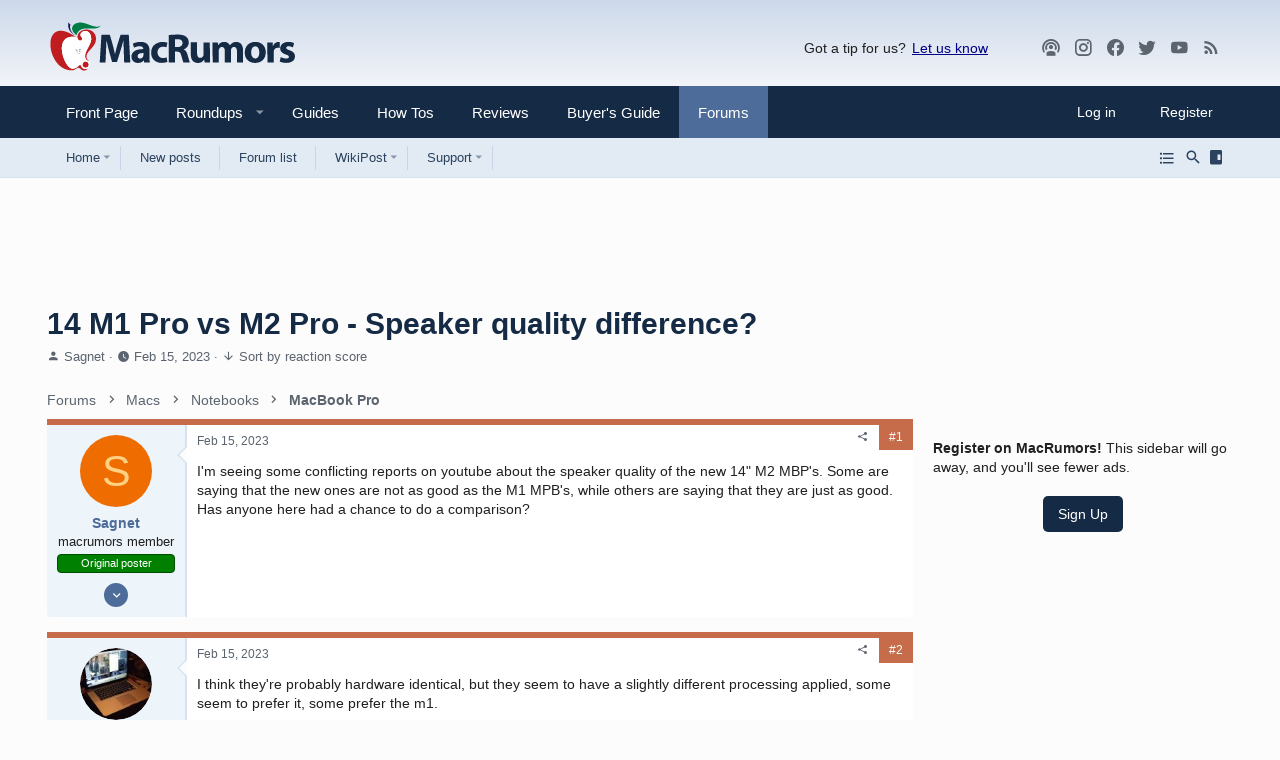

--- FILE ---
content_type: text/plain; charset=utf-8
request_url: https://ads.adthrive.com/http-api/cv2
body_size: 2767
content:
{"om":["0av741zl","0g8i9uvz","0y4hf6zu","1","10011/8b27c31a5a670fa1f1bbaf67c61def2e","10011/b9c5ee98f275001f41279fe47aaee919","10011/ba9f11025c980a17f6936d2888902e29","10011/f6b53abe523b743bb56c2e10883b2f55","1043_201892863","11142692","1185:1610326728","11896988","12010080","12010084","12010088","12181287","124843_10","124848_8","1610326728","1891/84813","2132:44129096","2179:579593739337040696","2179:587183202622605216","2179:588366512778827143","2179:588463996220411211","2179:588969843258627169","2179:589318202881681006","2179:594033992319641821","2249:650662457","2249:691925891","2307:1ktgrre1","2307:1m7vi1uf","2307:7cidgnzy","2307:8orkh93v","2307:9efxb1yn","2307:bsgbu9lt","2307:ce17a6ey","2307:cuudl2xr","2307:e1an7fls","2307:hfqgqvcv","2307:j1lywpow","2307:n2rcz3xr","2307:nmuzeaa7","2307:s400875z","2307:szmt953j","2307:u5zlepic","2307:uf5rmxyz","2307:ya949d2z","2307:z2zvrgyz","2409_15064_70_85808977","2409_15064_70_85808987","2409_15064_70_85809046","2409_25495_176_CR52092921","2409_25495_176_CR52092923","2409_25495_176_CR52153848","2409_25495_176_CR52153849","2409_25495_176_CR52178316","2409_25495_176_CR52178317","2409_25495_176_CR52186411","2409_25495_176_CR52240041","25_utberk8n","262808","2662_200562_8172741","2760:176_CR52092921","2760:176_CR52150651","2760:176_CR52153848","2760:176_CR52178317","2760:176_CR52186411","3018/fdffbf9eec1082a0d93003381c1c0641","308_125203_20","32296876","33637455","3470:2tAlke8JLD8Img5YutVv","3490:CR52092921","3658_136236_9jse9oga","3658_15078_u5zlepic","3658_155735_ux1fyib3","3658_16352_ehc482l0","3658_203382_f3tdw9f3","3658_203382_z2zvrgyz","3658_87799_cgdc2q0j","381513943572","38495746","3LMBEkP-wis","3c5dkic6","3o9hdib5","3swzj6q3","3v2n6fcp","409_216416","409_223589","409_225983","409_225988","409_225993","409_226312","409_226374","409_227223","409_227226","409_227227","409_228381","409_230721","409_230724","409_230727","43919984","43919985","44146511","44629254","48284550","485027845327","49874600","49959730","4etfwvf1","4fk9nxse","5126500501","51372410","514819301","53v6aquw","54779847","54779856","54779873","5510:3a7sb5xc","5510:u4atmpu4","55763524","557_409_220343","557_409_220364","557_409_223589","557_409_228105","557_409_235268","55961723","578524142","579593739337040696","588366512778827143","588463996220411211","588837179414603875","589318202881681006","594033992319641821","59664236","59664270","59664278","5989_91771_703972083","600618969","60638194","61900466","61916211","61916223","61916225","61916227","61916229","61932920","61932925","61932933","61932957","6250_66552_1057216806","627309156","627506494","628015148","628153053","628222860","628223277","628444262","628444433","628456310","628456313","628456382","628456391","628622172","628622178","628622241","628622244","628622250","628683371","628687043","628687157","628687460","628687463","628803013","628841673","629009180","629168010","629168565","629171202","62987257","63097353","6329020","673375558002","680_99480_700109379","680_99480_700109389","680_99480_700109391","680_99480_700109393","6ejtrnf9","6jrz15kl","6tj9m7jw","700109383","700109389","700109391","700109399","700443481","702858588","704889081","705115233","705116521","70_85402401","70jx2f16","7255_121665_axon-134","7414_121891_5875727","7414_121891_5875729","74wv3qdx","776749507575","7969_149355_46039901","7cmeqmw8","81097758","8126244","8152859","8152879","8172732","8341_230731_588969843258627169","85402272","85943197","86925904","86925937","9057/0328842c8f1d017570ede5c97267f40d","9057/0da634e56b4dee1eb149a27fcef83898","9057/1ed2e1a3f7522e9d5b4d247b57ab0c7c","9057/211d1f0fa71d1a58cabee51f2180e38f","9057/37a3ff30354283181bfb9fb2ec2f8f75","9krcxphu","9uox3d6i","a3ts2hcp","a7wye4jw","ad6783io","bpecuyjx","c0mw623r","cgdc2q0j","ckznjym0","cr-2azmi2ttu9vd","cr-2azmi2ttubxe","cr-f6puwm2x27tf1","cr-f6puwm2xw7tf1","cr-ztkcpa6gu9vd","cymho2zs","dsugp5th","e2c76his","ehc482l0","f3h9fqou","fcn2zae1","fruor2jx","g1cx0n31","g2ozgyf2","g749lgab","gjwam5dw","heb21q1u","hffavbt7","hfqgqvcv","hi8dd2jh","i2aglcoy","i90isgt0","ic7fhmq6","iu5svso2","kffk9cs8","lc1wx7d6","lc7sys8n","ltkghqf5","lxlnailk","muvxy961","n2rcz3xr","o2s05iig","ocnesxs5","oj70mowv","ozdii3rw","p0odjzyt","pi9dvb89","ppn03peq","qt09ii59","r6vl3f1t","rn9p8zym","rnvjtx7r","szmt953j","u1jb75sm","u30fsj32","u4atmpu4","u7863qng","u8px4ucu","ufyepgre","ujl9wsn7","ux1fyib3","ux2981fyib3","v705kko8","vdcb5d4i","vdpy7l2e","vwg10e52","wih2rdv3","wvuhrb6o","wy75flx2","y141rtv6","y51tr986","ya949d2z","z2zvrgyz","z4ptnka9","z9ku9v6m","zmciaqa3","7979132","7979135"],"pmp":[],"adomains":["123notices.com","1md.org","about.bugmd.com","acelauncher.com","adameve.com","akusoli.com","allyspin.com","askanexpertonline.com","atomapplications.com","bassbet.com","betsson.gr","biz-zone.co","bizreach.jp","braverx.com","bubbleroom.se","bugmd.com","buydrcleanspray.com","byrna.com","capitaloneshopping.com","clarifion.com","combatironapparel.com","controlcase.com","convertwithwave.com","cotosen.com","countingmypennies.com","cratedb.com","croisieurope.be","cs.money","dallasnews.com","definition.org","derila-ergo.com","dhgate.com","dhs.gov","displate.com","easyprint.app","easyrecipefinder.co","fabpop.net","familynow.club","fla-keys.com","folkaly.com","g123.jp","gameswaka.com","getbugmd.com","getconsumerchoice.com","getcubbie.com","gowavebrowser.co","gowdr.com","gransino.com","grosvenorcasinos.com","guard.io","hero-wars.com","holts.com","instantbuzz.net","itsmanual.com","jackpotcitycasino.com","justanswer.com","justanswer.es","la-date.com","lightinthebox.com","liverrenew.com","local.com","lovehoney.com","lulutox.com","lymphsystemsupport.com","manualsdirectory.org","meccabingo.com","medimops.de","mensdrivingforce.com","millioner.com","miniretornaveis.com","mobiplus.me","myiq.com","national-lottery.co.uk","naturalhealthreports.net","nbliver360.com","nikke-global.com","nordicspirit.co.uk","nuubu.com","onlinemanualspdf.co","original-play.com","outliermodel.com","paperela.com","paradisestays.site","parasiterelief.com","peta.org","photoshelter.com","plannedparenthood.org","playvod-za.com","printeasilyapp.com","printwithwave.com","profitor.com","quicklearnx.com","quickrecipehub.com","rakuten-sec.co.jp","rangeusa.com","refinancegold.com","robocat.com","royalcaribbean.com","saba.com.mx","shift.com","simple.life","spinbara.com","systeme.io","taboola.com","tackenberg.de","temu.com","tenfactorialrocks.com","theoceanac.com","topaipick.com","totaladblock.com","usconcealedcarry.com","vagisil.com","vegashero.com","vegogarden.com","veryfast.io","viewmanuals.com","viewrecipe.net","votervoice.net","vuse.com","wavebrowser.co","wavebrowserpro.com","weareplannedparenthood.org","xiaflex.com","yourchamilia.com"]}